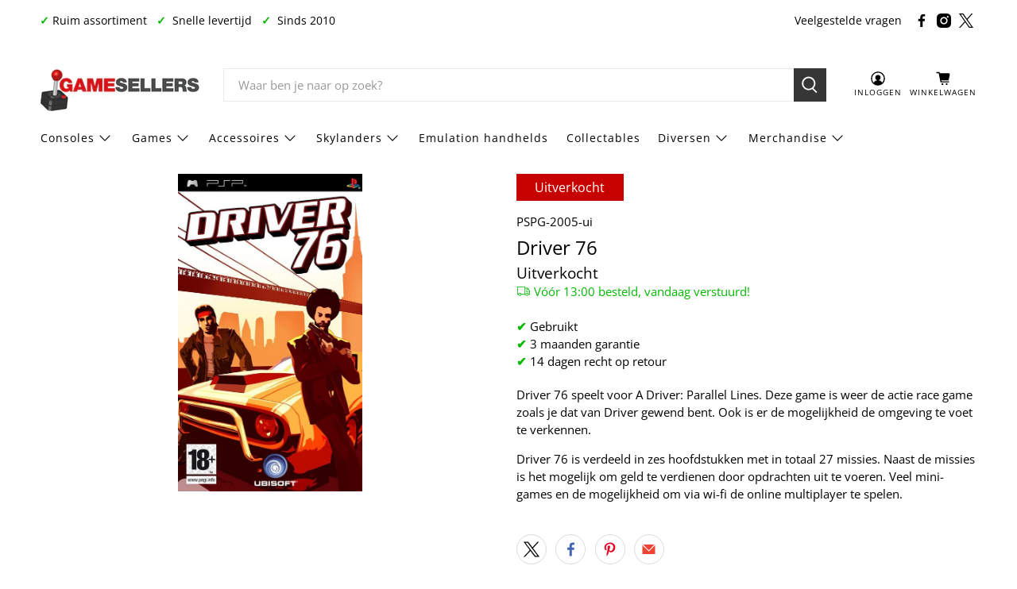

--- FILE ---
content_type: text/javascript; charset=utf-8
request_url: https://www.gamesellers.nl/products/driver-76.js
body_size: 849
content:
{"id":3943218249827,"title":"Driver 76","handle":"driver-76","description":"\u003cp\u003eDriver 76 speelt voor A Driver: Parallel Lines. Deze game is weer de actie race game zoals je dat van Driver gewend bent. Ook is er de mogelijkheid de omgeving te voet te verkennen. \u003c\/p\u003e\n\n\u003cp\u003eDriver 76 is verdeeld in zes hoofdstukken met in totaal 27 missies. Naast de missies is het mogelijk om geld te verdienen door opdrachten uit te voeren. Veel mini-games en de mogelijkheid om via wi-fi de online multiplayer te spelen.\u003c\/p\u003e","published_at":"2019-07-21T20:10:41+02:00","created_at":"2019-07-21T20:10:41+02:00","vendor":"Gamesellers.nl","type":"PSP games","tags":["Gebruikt","PSP games"],"price":495,"price_min":495,"price_max":495,"available":false,"price_varies":false,"compare_at_price":null,"compare_at_price_min":0,"compare_at_price_max":0,"compare_at_price_varies":false,"variants":[{"id":29492552040547,"title":"Default Title","option1":"Default Title","option2":null,"option3":null,"sku":"PSPG-2005-ui","requires_shipping":true,"taxable":true,"featured_image":null,"available":false,"name":"Driver 76","public_title":null,"options":["Default Title"],"price":495,"weight":2,"compare_at_price":null,"inventory_management":"shopify","barcode":"3307211650381","requires_selling_plan":false,"selling_plan_allocations":[]}],"images":["\/\/cdn.shopify.com\/s\/files\/1\/0264\/0956\/6307\/files\/driver-76-768060.jpg?v=1727785864"],"featured_image":"\/\/cdn.shopify.com\/s\/files\/1\/0264\/0956\/6307\/files\/driver-76-768060.jpg?v=1727785864","options":[{"name":"Title","position":1,"values":["Default Title"]}],"url":"\/products\/driver-76","media":[{"alt":"Driver 76 - Gamesellers.nl","id":49844738556251,"position":1,"preview_image":{"aspect_ratio":0.581,"height":895,"width":520,"src":"https:\/\/cdn.shopify.com\/s\/files\/1\/0264\/0956\/6307\/files\/driver-76-768060.jpg?v=1727785864"},"aspect_ratio":0.581,"height":895,"media_type":"image","src":"https:\/\/cdn.shopify.com\/s\/files\/1\/0264\/0956\/6307\/files\/driver-76-768060.jpg?v=1727785864","width":520}],"requires_selling_plan":false,"selling_plan_groups":[]}